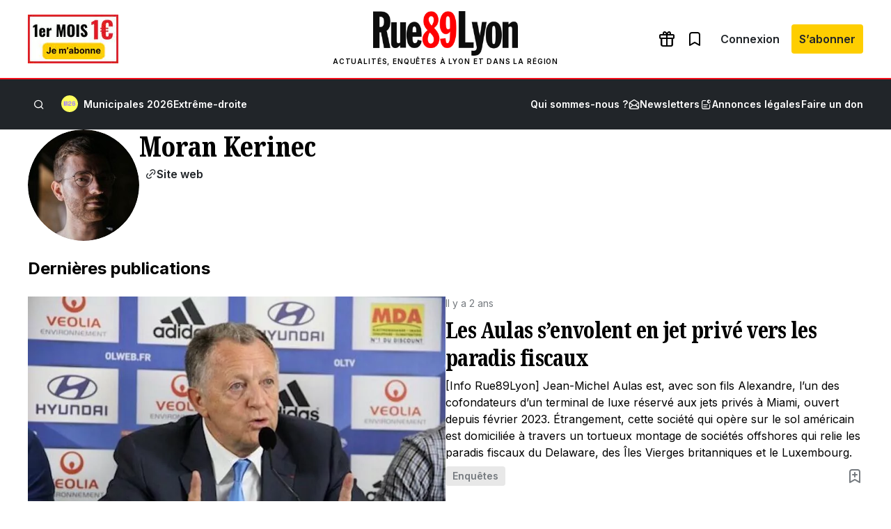

--- FILE ---
content_type: text/css
request_url: https://www.rue89lyon.fr/wp-content/plugins/rue89-rcp-adapter/build/alt-block-styles/avatar.css?ver=89df51778ad5ee07c011
body_size: 108
content:
.wp-block-avatar img{aspect-ratio:1/1;border-radius:9999px;-o-object-fit:cover;object-fit:cover;overflow:hidden}


--- FILE ---
content_type: application/javascript
request_url: https://www.rue89lyon.fr/wp-includes/js/dist/script-modules/block-library/image/view.min.js?ver=acfec7b3c0be4a859b31
body_size: 1755
content:
import*as t from"@wordpress/interactivity";var e={d:(t,n)=>{for(var o in n)e.o(n,o)&&!e.o(t,o)&&Object.defineProperty(t,o,{enumerable:!0,get:n[o]})},o:(t,e)=>Object.prototype.hasOwnProperty.call(t,e)};const n=(t=>{var n={};return e.d(n,t),n})({getContext:()=>t.getContext,getElement:()=>t.getElement,store:()=>t.store});let o=!1,a=0;const{state:r,actions:i,callbacks:l}=(0,n.store)("core/image",{state:{currentImageId:null,get currentImage(){return r.metadata[r.currentImageId]},get overlayOpened(){return null!==r.currentImageId},get roleAttribute(){return r.overlayOpened?"dialog":null},get ariaModal(){return r.overlayOpened?"true":null},get enlargedSrc(){return r.currentImage.uploadedSrc||"[data-uri]"},get figureStyles(){return r.overlayOpened&&`${r.currentImage.figureStyles?.replace(/margin[^;]*;?/g,"")};`},get imgStyles(){return r.overlayOpened&&`${r.currentImage.imgStyles?.replace(/;$/,"")}; object-fit:cover;`},get imageButtonRight(){const{imageId:t}=(0,n.getContext)();return r.metadata[t].imageButtonRight},get imageButtonTop(){const{imageId:t}=(0,n.getContext)();return r.metadata[t].imageButtonTop},get isContentHidden(){const t=(0,n.getContext)();return r.overlayEnabled&&r.currentImageId===t.imageId},get isContentVisible(){const t=(0,n.getContext)();return!r.overlayEnabled&&r.currentImageId===t.imageId}},actions:{showLightbox(){const{imageId:t}=(0,n.getContext)();r.metadata[t].imageRef?.complete&&(r.scrollTopReset=document.documentElement.scrollTop,r.scrollLeftReset=document.documentElement.scrollLeft,r.overlayEnabled=!0,r.currentImageId=t,l.setOverlayStyles())},hideLightbox(){r.overlayEnabled&&(r.showClosingAnimation=!0,r.overlayEnabled=!1,setTimeout((function(){r.currentImage.buttonRef.focus({preventScroll:!0}),r.currentImageId=null}),450))},handleKeydown(t){if(r.overlayEnabled){if("Tab"===t.key){t.preventDefault();const{ref:e}=(0,n.getElement)();e.querySelector("button").focus()}"Escape"===t.key&&i.hideLightbox()}},handleTouchMove(t){r.overlayEnabled&&t.preventDefault()},handleTouchStart(){o=!0},handleTouchEnd(){a=Date.now(),o=!1},handleScroll(){r.overlayOpened&&!o&&Date.now()-a>450&&window.scrollTo(r.scrollLeftReset,r.scrollTopReset)}},callbacks:{setOverlayStyles(){if(!r.overlayEnabled)return;let{naturalWidth:t,naturalHeight:e,offsetWidth:n,offsetHeight:o}=r.currentImage.imageRef,{x:a,y:i}=r.currentImage.imageRef.getBoundingClientRect();const l=t/e;let g=n/o;if("contain"===r.currentImage.scaleAttr)if(l>g){const t=n/l;i+=(o-t)/2,o=t}else{const t=o*l;a+=(n-t)/2,n=t}g=n/o;let c=parseFloat("none"!==r.currentImage.targetWidth?r.currentImage.targetWidth:t),s=parseFloat("none"!==r.currentImage.targetHeight?r.currentImage.targetHeight:e),d=c/s,u=c,m=s,h=c,p=s;if(l.toFixed(2)!==d.toFixed(2)){if(l>d){const t=c/l;s-t>c?(s=t,c=t*l):s=c/l}else{const t=s*l;c-t>s?(c=t,s=t/l):c=s*l}h=c,p=s,d=c/s,g>d?(u=c,m=u/g):(m=s,u=m*g)}(n>h||o>p)&&(h=n,p=o);let f=0;window.innerWidth>480?f=80:window.innerWidth>1920&&(f=160);const y=Math.min(window.innerWidth-f,h),b=Math.min(window.innerHeight-80,p);g>y/b?(h=y,p=h/g):(p=b,h=p*g);const w=n/h,I=c*(h/u),x=s*(p/m);r.overlayStyles=`\n\t\t\t\t:root {\n\t\t\t\t\t--wp--lightbox-initial-top-position: ${i}px;\n\t\t\t\t\t--wp--lightbox-initial-left-position: ${a}px;\n\t\t\t\t\t--wp--lightbox-container-width: ${h+1}px;\n\t\t\t\t\t--wp--lightbox-container-height: ${p+1}px;\n\t\t\t\t\t--wp--lightbox-image-width: ${I}px;\n\t\t\t\t\t--wp--lightbox-image-height: ${x}px;\n\t\t\t\t\t--wp--lightbox-scale: ${w};\n\t\t\t\t\t--wp--lightbox-scrollbar-width: ${window.innerWidth-document.documentElement.clientWidth}px;\n\t\t\t\t}\n\t\t\t`},setButtonStyles(){const{imageId:t}=(0,n.getContext)(),{ref:e}=(0,n.getElement)();r.metadata[t].imageRef=e,r.metadata[t].currentSrc=e.currentSrc;const{naturalWidth:o,naturalHeight:a,offsetWidth:i,offsetHeight:l}=e;if(0===o||0===a)return;const g=e.parentElement,c=e.parentElement.clientWidth;let s=e.parentElement.clientHeight;const d=g.querySelector("figcaption");if(d){const t=window.getComputedStyle(d);["absolute","fixed"].includes(t.position)||(s=s-d.offsetHeight-parseFloat(t.marginTop)-parseFloat(t.marginBottom))}const u=s-l,m=c-i;let h=u+16,p=m+16;if("contain"===r.metadata[t].scaleAttr){const t=o/a;if(t>=i/l){h=(l-i/t)/2+u+16,p=m+16}else{h=u+16,p=(i-l*t)/2+m+16}}r.metadata[t].imageButtonTop=h,r.metadata[t].imageButtonRight=p},setOverlayFocus(){if(r.overlayEnabled){const{ref:t}=(0,n.getElement)();t.focus()}},initTriggerButton(){const{imageId:t}=(0,n.getContext)(),{ref:e}=(0,n.getElement)();r.metadata[t].buttonRef=e}}},{lock:!0});